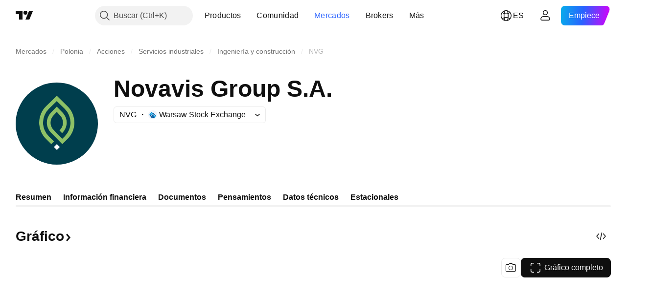

--- FILE ---
content_type: application/javascript; charset=utf-8
request_url: https://static.tradingview.com/static/bundles/es.47026.f457b32102ec90825b44.js
body_size: 1892
content:
(self.webpackChunktradingview=self.webpackChunktradingview||[]).push([[47026,25467,27741,37117],{238627:e=>{e.exports=["Calificación crediticia"]},477734:e=>{e.exports=["Precio"]},208627:e=>{e.exports=["Precio."]},568461:e=>{e.exports=["Rendimiento"]},975453:e=>{e.exports=["Rendimiento al vencimiento"]},348473:e=>{e.exports=["Datos en tiempo real de {symbolName}"]},684455:e=>{e.exports=["proporcionados por el mercado de valores {exchange}."]},600735:e=>{e.exports=["Países"]},192074:e=>{e.exports=["Contrato continuo"]},840225:e=>{e.exports=["Contratos de futuros continuos"]},260657:e=>{e.exports=["Contrato vencido"]},888916:e=>{e.exports=["Contratos"]},58796:e=>{e.exports={en:["Cboe One"]}},639301:e=>{e.exports=["Todo lo bueno se acaba: ¡este contrato ha llegado a su fin!"]},925416:e=>{e.exports=["A partir de hoy a las {date}"]},800733:e=>{e.exports=["A partir del {date}"]},285671:e=>{e.exports=["Al cierre de {date}"]},117311:e=>{e.exports=["Empresa de cheque en blanco"]},830194:e=>{e.exports={en:["Breadcrumbs"]}},570032:e=>{e.exports=["Compre datos en tiempo real"]},123110:e=>{e.exports=["Problema de datos"]},746954:e=>{e.exports=["Impagado"]},419679:e=>{e.exports=["Bono impagado"]},331683:e=>{e.exports=["Alerta de exclusión"]},50035:e=>{e.exports=["Datos derivados"]},576362:e=>{e.exports=["Destacado"]},76732:e=>{e.exports=["Bróker destacado que ofrece operaciones en tiempo real con pares {shortName}, entre otros."]},675119:e=>{e.exports=["Símbolo Halal"]},284937:e=>{e.exports=["Deuda impagada. Los pagos del emisor llevan más de un mes de retraso, debido a la la deuda del principal o cupón."]},403213:e=>{e.exports=["Última actualización a fecha {date}"]},327741:e=>{e.exports=["Más información"]},437117:e=>{e.exports=["Más"]},819863:e=>{e.exports=["Más breadcrumbs"]},326725:e=>{e.exports=["Lista de vencimientos"]},534288:e=>{e.exports=["No hay operaciones"]},997751:e=>{e.exports=["Fuente"]},133059:e=>{e.exports=["Versión reducida de los contratos de futuros Mini (normalmente 1/10 del tamaño Mini)."]},722066:e=>{e.exports=["Ver en los supergráficos"]},595481:e=>{e.exports=["Símbolo"]},871847:e=>{e.exports=["Instrumentos sintéticos que combinan contratos individuales. El contrato 1! corresponde al primer mes (vencimiento más cercano), mientras que el contrato 2! representa el segundo vencimiento más próximo."]},944138:e=>{e.exports=["Símbolo sintético"]},269716:e=>{e.exports=["Precio en USD"]},401885:e=>{e.exports=["Precio en {currency}"]},994972:e=>{e.exports=["Listado principal"]},843341:e=>{e.exports=["Productos"]},353389:e=>{e.exports=["Contratos de derivados de tamaño reducido para inversores minoristas (normalmente 1/5 del tamaño estándar)."]},295246:e=>{e.exports=["El principal o primer mercado bursátil donde se cotizan y negocian las acciones de una empresa."]},694995:e=>{e.exports=["Ranking de monedas por capitalización"]},749125:e=>{
e.exports=["Este activo empezará a cotizar pronto. Los datos en tiempo real estarán disponibles una vez que comience la negociación. Mientras tanto, puede revisar los datos fundamentales."]},624669:e=>{e.exports=["Estos datos son en tiempo real, pero pueden diferir ligeramente de sus homólogos oficiales que procedan de bolsas primarias."]},352668:e=>{e.exports=["Estos datos son en tiempo real, pero pueden diferir ligeramente de su homólogo oficial {exchange}."]},784123:e=>{e.exports=["Se trata de una empresa en fase de desarrollo sin un plan de negocio definido, que a menudo se crea con el fin de recaudar fondos para una futura fusión o adquisición."]},484484:e=>{e.exports=["Se trata de un bono conforme a la sharia, a menudo denominado «sukuk», lo que significa que cumple la ley islámica que prohíbe los intereses. A diferencia de los bonos convencionales, que implican el pago de intereses, los sukuk representan la propiedad de un activo o proyecto subyacente, donde los inversores obtienen rendimientos en función de la participación en los beneficios o en los ingresos por alquiler."]},667607:e=>{e.exports=["Es una acción conforme a la sharia, lo que significa que sigue la ley islámica. Esta empresa no cobra ni recibe intereses, y no se dedica a determinados sectores (juegos de azar, alcohol, tabaco, productos derivados del cerdo)."]},983556:e=>{e.exports=["Ya no se negocia de forma pública, por lo que no se añadirán nuevos datos. Pero puede ver los históricos aquí."]},619481:e=>{e.exports=["Hace referencia a indicadores financieros que se crean combinando o procesando datos brutos procedentes de diversas fuentes."]},90589:e=>{e.exports=["TradingView calcula este símbolo utilizando cotizaciones de otras bolsas."]},792101:e=>{e.exports=["Opere con {brokerName}"]},266712:e=>{e.exports=["Próxima OPV"]},258525:e=>{e.exports=["a partir del {date}"]},173955:e=>{e.exports=["contrato de fecha {date}"]},655154:e=>{e.exports=["{exchange} por {originalExchange}"]}}]);

--- FILE ---
content_type: application/javascript; charset=utf-8
request_url: https://static.tradingview.com/static/bundles/77978.7cf853c9d929c515176f.js
body_size: 8127
content:
(self.webpackChunktradingview=self.webpackChunktradingview||[]).push([[77978],{654333:e=>{e.exports={large:"large-TCeYdUZq",wrapper:"wrapper-TCeYdUZq",horizontal:"horizontal-TCeYdUZq",vertical:"vertical-TCeYdUZq",medium:"medium-TCeYdUZq",open:"open-TCeYdUZq"}},945088:e=>{e.exports={large:"large-i4FV5Ith",summary:"summary-i4FV5Ith",background:"background-i4FV5Ith",summaryLine:"summaryLine-i4FV5Ith",open:"open-i4FV5Ith",details:"details-i4FV5Ith",medium:"medium-i4FV5Ith",item:"item-i4FV5Ith",isLast:"isLast-i4FV5Ith",isLastInColumn:"isLastInColumn-i4FV5Ith",summaryText:"summaryText-i4FV5Ith",detailsWrapper:"detailsWrapper-i4FV5Ith","overflow-change":"overflow-change-i4FV5Ith"}},898338:e=>{e.exports={wrapper:"wrapper-c_REtlSY",twoColumns:"twoColumns-c_REtlSY",column:"column-c_REtlSY"}},422908:e=>{e.exports={default:"default-EZuD3gZZ",danger:"danger-EZuD3gZZ",warning:"warning-EZuD3gZZ",success:"success-EZuD3gZZ",neutral:"neutral-EZuD3gZZ","neutral-light":"neutral-light-EZuD3gZZ",small:"small-EZuD3gZZ",medium:"medium-EZuD3gZZ",large:"large-EZuD3gZZ",iconWrapper:"iconWrapper-EZuD3gZZ",icon:"icon-EZuD3gZZ"}},337336:e=>{e.exports={container:"container-oFtCtY_t",content:"content-oFtCtY_t",containerStretch:"containerStretch-oFtCtY_t",header:"header-oFtCtY_t",footer:"footer-oFtCtY_t","header-xs":"header-xs-oFtCtY_t","header-s":"header-s-oFtCtY_t","header-l":"header-l-oFtCtY_t","header-m":"header-m-oFtCtY_t",hidden:"hidden-oFtCtY_t"}},766306:e=>{e.exports={arrowIcon:"arrowIcon-hLc5LYm1",title:"title-hLc5LYm1",button:"button-hLc5LYm1"}},258733:e=>{e.exports={wrapper:"wrapper-HeCy_Rm7",hintButtonWrapper:"hintButtonWrapper-HeCy_Rm7",wrap:"wrap-HeCy_Rm7",center:"center-HeCy_Rm7",container:"container-HeCy_Rm7",arrowIcon:"arrowIcon-HeCy_Rm7",additional:"additional-HeCy_Rm7",additionalBlock:"additionalBlock-HeCy_Rm7",title:"title-HeCy_Rm7","title-xs":"title-xs-HeCy_Rm7","title-s":"title-s-HeCy_Rm7","title-m":"title-m-HeCy_Rm7","title-l":"title-l-HeCy_Rm7",titleAndHintWrapper:"titleAndHintWrapper-HeCy_Rm7",containerLink:"containerLink-HeCy_Rm7",noWrapText:"noWrapText-HeCy_Rm7",isHidden:"isHidden-HeCy_Rm7",wrapperLogoAndText:"wrapperLogoAndText-HeCy_Rm7",flagSmall:"flagSmall-HeCy_Rm7",flagMedium:"flagMedium-HeCy_Rm7",truncated:"truncated-HeCy_Rm7"}},186751:e=>{e.exports={subtitle:"subtitle-AExVPvz6","subtitle-xs":"subtitle-xs-AExVPvz6","subtitle-s":"subtitle-s-AExVPvz6","subtitle-l":"subtitle-l-AExVPvz6","subtitle-m":"subtitle-m-AExVPvz6",icon:"icon-AExVPvz6"}},669537:e=>{e.exports={noWrap:"noWrap-Cp90pRqq"}},668532:e=>{e.exports={"icon-wrapper":"icon-wrapper-dikdewwx","with-link":"with-link-dikdewwx","with-tooltip":"with-tooltip-dikdewwx","no-active-state":"no-active-state-dikdewwx"}},924187:(e,t,n)=>{"use strict";n.d(t,{Accordion:()=>p});var r=n(497754),a=n.n(r),o=n(50959),i=n(945088),l=n.n(i);function s(e){const{summary:t,details:n,isLastInColumn:r,isLast:i,expanded:s,size:c,ExpandCollapseIconComponent:u,order:m}=e,[d,f]=(0,o.useState)(!!s),p=(0,o.useId)(),h=`Accordion-summary:${p}`,v=`Accordion-details:${p}`
;return o.createElement("div",{className:a()(l().item,l()[c],d&&l().open,r&&l().isLastInColumn,i&&l().isLast),style:{order:m}},o.createElement("button",{className:l().summary,id:h,onClick:()=>f((e=>!e)),"aria-expanded":d,"aria-controls":v},o.createElement("div",{className:l().summaryLine},o.createElement("span",{className:l().background}),o.createElement("div",{className:l().summaryText},t),o.createElement("div",{role:"presentation"},o.createElement(u,{size:c,expanded:d})))),o.createElement("div",{className:l().detailsWrapper,id:v,inert:d?void 0:""},o.createElement("div",{className:l().details},n)))}var c=n(654333),u=n.n(c);function m(e){const{expanded:t,size:n}=e;return o.createElement("div",{className:a()(u().wrapper,u()[n],t&&u().open)},o.createElement("div",{className:u().horizontal}),o.createElement("div",{className:u().vertical}))}var d=n(898338),f=n.n(d);function p(e){const{items:t,size:n="medium",allowTwoColumns:r=!1,ExpandCollapseIconComponent:i=m,flowDirection:l="columns"}=e,{firstColItems:c,secondColItems:u}=(0,o.useMemo)((()=>function(e,t,n){const r=[],a=[],o="columns"!==t&&n?e=>e%2:t=>t>Math.round(e.length/2)-1?1:0;function i(e,t){return e.map(((n,r)=>({...n,isLast:r+1===e.length&&t,isLastInColumn:r+1===e.length})))}return e.forEach(((e,t)=>{[r,a][o(t)].push({...e,order:t})})),{firstColItems:i(r,0===a.length),secondColItems:i(a,!0)}}(t,l,r)),[r,l,t]),d=e=>e.map(((e,t)=>o.createElement(s,{key:t,summary:e.summary,details:e.details,expanded:e.expanded,isLastInColumn:r&&e.isLastInColumn,isLast:e.isLast,size:n,ExpandCollapseIconComponent:i,order:e.order})));return o.createElement("div",{className:a()("large"===n&&f().large,"medium"===n&&f().medium,f().wrapper,r&&f().twoColumns)},o.createElement("div",{className:f().column},d(c)),o.createElement("div",{className:f().column},d(u)))}},248770:(e,t,n)=>{"use strict";n.d(t,{useSafeMobileTouch:()=>o});var r=n(50959),a=n(23482);function o(){const[e,t]=(0,r.useState)(!1);return(0,r.useEffect)((()=>{t(a.mobiletouch)}),[]),e}},328963:(e,t,n)=>{"use strict";n.d(t,{IconQuestionInformation:()=>y});var r=n(50959),a=n(497754),o=n.n(a),i=n(8626),l=n(132734),s=n(482353),c=n.n(s),u=n(527941),m=n.n(u),d=n(499084),f=n.n(d),p=n(530162),h=n.n(p),v=n(422908),g=n.n(v);const b="small",E={info:m(),question:c(),check:f(),exclamation:h()},w=r.forwardRef(((e,t)=>r.createElement("span",{...e,ref:t,className:o()(e.className,g()["no-active-state"])}))),y=r.forwardRef(((e,t)=>{const{icon:n="exclamation",intent:a="default",ariaLabel:s,tooltip:c,className:u,renderComponent:m=w,tabIndex:d=0,size:f=b,onFocus:p,onBlur:h,onClick:v,...y}=e,_=E[n]??n;return r.createElement(m,{className:o()(u,g().iconWrapper,g()[a],g()[f]),title:c,ref:t,tabIndex:d,onFocus:p,onBlur:h,onClick:v,...(0,i.filterDataProps)(y)},r.createElement(l.Icon,{"aria-hidden":!s,"aria-label":s,icon:_,className:g().icon}))}))},332588:(e,t,n)=>{"use strict";n.d(t,{useTooltip:()=>l});var r=n(50959),a=n(248770),o=n(267521);const i=200;function l(e,t=null){const{showTooltip:n,hideTooltip:l,onClick:s,doNotShowTooltipOnTouch:c=!1}=e,u=(0,
o.useFunctionalRefObject)(t),m=(0,a.useSafeMobileTouch)(),d=m&&c?void 0:e.tooltip;(0,r.useEffect)((()=>{const e=()=>l&&l();return document.addEventListener("scroll",e,!0),()=>document.removeEventListener("scroll",e,!0)}),[u,l]);return{onBlur:(0,r.useCallback)((e=>{l&&l()}),[l]),onFocus:(0,r.useCallback)((e=>{!e.target.matches(":hover")&&n&&e.target.matches(":focus-visible")&&n(e.currentTarget,{tooltipDelay:i})}),[n]),onClick:(0,r.useCallback)((e=>{m&&u?.current?.focus(),s&&s(e)}),[s,u,m]),tooltip:d,className:void 0!==d?"apply-common-tooltip":void 0,ref:u}}},986701:(e,t,n)=>{"use strict";n.d(t,{CmsBaseWidget:()=>d});var r=n(50959),a=n(497754),o=n(987858),i=n(607626),l=n(893981),s=n(186751);function c(e){const{text:t,hint:n,size:o}=e;return t?r.createElement("span",{className:a(s.subtitle,s[`subtitle-${o||"m"}`])},n?r.createElement(i.WrapWithLastWord,{text:t},r.createElement("span",{className:s.icon},r.createElement(l.CmsBaseIcon,{...n}))):t):r.createElement(r.Fragment,null)}var u=n(639145),m=n(337336);const d=r.forwardRef(((e,t)=>{const{header:n,subheader:i,footer:l,children:s,size:d="m",id:f,stretchContent:p=!1}=e,h=n?.text||i?.text;return r.createElement("div",{id:h?void 0:f,"data-cms-base-widget":!0,"data-container-name":f,"data-an-widget-id":f,className:a(m.container,p&&m.containerStretch),ref:t},h&&r.createElement(r.Fragment,null,r.createElement("div",{className:a(m.header,m[`header-${d}`],n?.isHidden&&m.hidden)},n&&r.createElement(o.CmsBaseHeaderWidget,{...n,size:d,id:f}),i&&r.createElement(c,{...i,size:d}))),s&&r.createElement("div",{className:m.content,"data-qa-id":`${f}-content`},s),l&&l.text&&r.createElement("div",{className:m.footer},r.createElement(u.CmsBaseFooterWidget,{...l})))}));d.displayName="CmsBaseWidget"},639145:(e,t,n)=>{"use strict";n.d(t,{CmsBaseFooterWidget:()=>u});var r=n(50959),a=n(79205),o=n(36559),i=n(842076),l=n(841134),s=n(117818),c=n(766306);function u(e){return r.createElement("div",{className:c.footer,"data-id":"more-button"},r.createElement(m,{analyticUiObject:l.AnalyticsUIObject.SEE_ALL,analyticUiObjectValue:l.AnalyticsUIObjectValue.LINK,analyticLink:e.url||null,href:e.url?e.url:void 0,color:"brand",size:"medium",className:c.button},r.createElement("span",{className:c.title},r.createElement(i.WrapWithLastWord,{text:e.text},r.createElement(a.Icon,{className:c.arrowIcon,icon:s})))))}const m=(0,l.withAnalyticsClick)(o.TextAnchorButton)},987858:(e,t,n)=>{"use strict";n.d(t,{CmsBaseHeaderWidget:()=>f});var r=n(50959),a=n(497754),o=n(79205),i=n(842076),l=n(572570),s=n(893981),c=n(495217),u=n(474174),m=n(778844),d=n(258733);const f=r.forwardRef(((e,t)=>{const{url:n,level:u,size:f,id:h,text:v,rightSlot:g,hint:b,position:E,logoUrl:w,additionalTitleSlot:y,isHidden:_,isTruncated:C=!0,wrapTitle:N=!0}=e,F=(0,l.toStringOrUndefined)(n),x="no_level"===u||_?"span":u||"h2";if(!("string"==typeof v))return r.createElement(r.Fragment,null);if(0===v.length)return r.createElement(r.Fragment,null);const L=r.createElement("span",{className:a(d.titleAndHintWrapper,C&&d.truncated,!N&&d.noWrapText)
},r.createElement(p,{href:F,isHidden:_},r.createElement(x,{className:a(d.title,d[`title-${f||"m"}`]),id:h||void 0,ref:t},n?r.createElement(i.WrapWithLastWord,{text:v},r.createElement(r.Fragment,null,r.createElement(o.Icon,{className:d.arrowIcon,icon:m}),"\ufeff")):v),"\ufeff"),(b||y)&&r.createElement("span",{className:d.additional},"\ufeff",r.createElement("div",{className:d.additionalBlock},y,b&&r.createElement("span",{className:d.hintButtonWrapper},r.createElement(s.CmsBaseIcon,{...b})))));return r.createElement("div",{className:a(d.wrapper,E&&d[E],N&&d.wrap)},w?r.createElement("div",{className:d.wrapperLogoAndText},r.createElement(c.CircleLogo,{logoUrl:w,size:"small",className:d.flagSmall}),r.createElement(c.CircleLogo,{logoUrl:w,size:"medium",className:d.flagMedium}),L):L,g)}));function p(e){const{href:t,isHidden:n,children:o}=e;return r.createElement("div",{className:a(d.container,n&&d.isHidden)},t?r.createElement(u.LinkComponentWithAnalyticsClick,{analyticUiObject:u.AnalyticsUIObject.WIDGET_TITLE,analyticUiObjectValue:u.AnalyticsUIObjectValue.LINK,analyticLink:t,className:d.containerLink,href:t},o):o)}f.displayName="CmsBaseHeaderWidget"},893981:(e,t,n)=>{"use strict";n.d(t,{CmsBaseIcon:()=>l});var r=n(50959),a=n(444372),o=n(879921);const i={exclamation:"exclamation",question:"question"};function l(e){const{tooltip:t,solutionId:l,url:s,type:c}=e,u=i[c??"exclamation"];let m={};return l&&(m={href:`?solution=${l}`,ariaLabel:t??a.t(null,void 0,n(724936)),tooltip:t??a.t(null,void 0,n(724936))}),s&&(m={href:s}),"href"in m&&m.href?r.createElement(o.IconQuestionInformationLink,{icon:u,tooltip:t||void 0,ariaLabel:t??"",...m}):r.createElement(o.IconQuestionInformationButton,{icon:u,tooltip:t||void 0,ariaLabel:t??"",...m})}},464040:(e,t,n)=>{"use strict";n.d(t,{faqInfoResolver:()=>x});var r=n(50959),a=n(735566),o=n(532442),i=n(352033),l=n(861482),s=n(75835),c=n(684987),u=n(237294),m=n(389389),d=n(631898),f=n(572570);function p(e,t){const{variableKey:n,variables:a}=e,{value:o}=E(a[n]);let i=null;return"string"==typeof o&&o.length&&(i=t(o,a)),"number"==typeof o&&(i=o),null!==i?()=>r.createElement(r.Fragment,null,i):null}function h(e,t){const{variableKey:n,variables:a}=e,{value:o,pricescale:i=100,...l}=E(a[n]),s=(0,f.toNumberOrUndefined)(o);return void 0===s?null:t&&1/Number(i)>Math.abs(s)?()=>r.createElement(r.Fragment,null,s):()=>r.createElement(r.Fragment,null,(0,m.formatPriceWithPlaceholder)({value:s,pricescale:Number(i),minmov:Number(l.minmov)||1,fractional:Boolean(l.fractional),minmove2:Number(l.minmove2)||void 0,format:(0,f.toStringOrUndefined)(l.formatter)}))}function v(e){return g(e)}function g(e,t=!1){const{variableKey:n,variables:a}=e,o=(0,s.getNumberOrUndefined)(E(a[n]).value),i=(0,d.formatFinancialsWithPlaceholder)(t&&o?Math.abs(o):o);return void 0===i?null:()=>r.createElement(r.Fragment,null,i)}const b=e=>{e.preventDefault();const t=(0,f.toNumberOrUndefined)(e.currentTarget.dataset.solutionId);t&&(0,l.showSupportDialog)({solutionId:t})};function E(e){
return(e.fields||[]).reduce(((e,t,n)=>(0===n?e.value=t.value:e[t.origin_field_name||t.name]=t.value,e)),{})}const w=(0,a.getLogger)("SymbolFaqContent"),y=/{\w+_link_start}.*?{link_end}|{\w+_solution_start}.*?{solution_end}|{bold_start}.*?{bold_end}|{[^{}]+}|[^{}]+/g,_=/^{.*?}$/,C={br:function(e){return()=>r.createElement("br",null)},currency:function(e){const{variableKey:t,variables:n}=e,{value:a,...o}=E(n[t]),l=(0,f.toStringOrUndefined)(a),s=(0,i.prepareCurrencyValue)({currency_code:l,...o});return()=>r.createElement(r.Fragment,null,s||"")},nbsp:function(e){return()=>r.createElement(r.Fragment,null," ")},link:function(e,t){const{text:n,variableKey:a,variables:o}=e,i=n.replace(`{${a}}`,"").replace("{link_end}",""),{value:l}=E(o[a]),s=t(i,o);return"string"==typeof l&&l.length&&s?()=>r.createElement("a",{href:l},s):null},bold:function(e,t){const{text:n,variableKey:a,variables:o}=e,i=t(n.replace(`{${a}}`,"").replace("{bold_end}",""),o);return i?()=>r.createElement("b",null,i):null},price:function(e){return h(e)},priceLow:function(e){return h(e,!0)},priceForBond:function(e){const{variableKey:t,variables:n}=e,{value:a,...o}=E(n[t]),i=(0,f.toNumberOrUndefined)(a);return void 0===i?null:()=>r.createElement(r.Fragment,null,(0,m.formatPriceWithPlaceholder)({value:i,pricescale:Number(o.bond_price_pricescale)||100,minmov:Number(o.bond_price_minmov)||1,fractional:Boolean(o.bond_price_fractional),minmove2:Number(o.bond_price_minmove2)||void 0,format:(0,f.toStringOrUndefined)(o.bond_price_formatter)}))},text:p,change:function(e){return v(e)},change_abs:function(e){return g(e,!0)},financial:v,financialWithZeroPrecision:function(e){const{variableKey:t,variables:n}=e,{value:a}=E(n[t]),o=(0,u.formatFinancialsWithZeroPrecisionAndPlaceholder)(a);return void 0===o?null:()=>r.createElement(r.Fragment,null,o)},calc_change:function(e){const{variableKey:t,variables:n}=e,a=E(n[t]),[o,i]=Object.keys(a),l=Number(a[o]),s=Number(a[i]);if(isNaN(l)||isNaN(s)||0===l)return null;const c=(s-l)/Math.abs(l)*100;return()=>r.createElement(r.Fragment,null,(0,d.formatFinancialsWithPlaceholder)(c))},calcPercent:function(e){const{variableKey:t,variables:n}=e,a=E(n[t]),[o,i]=Object.keys(a),l=Number(a[o]),s=Number(a[i]);if(isNaN(l)||isNaN(s)||0===l)return null;const c=s/l*100;if(0===c)return()=>r.createElement(r.Fragment,null,"0");const u=function(e){if(!isFinite(e))return 0;return Math.floor(Math.log10(e))}(c);return u<-1?()=>r.createElement(r.Fragment,null,c.toPrecision(Math.abs(u)-1)):()=>r.createElement(r.Fragment,null,Math.round(100*(c+Number.EPSILON))/100)},date:function(e){const{variableKey:t,variables:n}=e,{value:a}=E(n[t]),o=Number(a);return o?()=>r.createElement(r.Fragment,null,(0,c.getFormatterContentWithYear)(1e3*o)):null},dateFromYYYYMMDD:function(e){const{variableKey:t,variables:n}=e,{value:a}=E(n[t]),i=Number(a);if(!i)return null;const l=(0,o.getDateFromYYYYMMDD)(i),s=(0,c.getFormatterContentWithYear)(l.getTime());return()=>r.createElement(r.Fragment,null,s)},dateYMDMonthYear:function(e){
const{variableKey:t,variables:n}=e,{value:a}=E(n[t]),i=Number(a);if(!i)return null;const l=(0,o.getDateFromYYYYMMDD)(i),s=(0,c.getFormatterMonthYear)(l.getTime());return()=>r.createElement(r.Fragment,null,s)},dateYear:function(e){const{variableKey:t,variables:n}=e,{value:a}=E(n[t]),o=Number(a);return o?()=>r.createElement(r.Fragment,null,(0,c.getFormatterYear)(1e3*o)):null},dateMonthYear:function(e){const{variableKey:t,variables:n}=e,{value:a}=E(n[t]),o=Number(a);return o?()=>r.createElement(r.Fragment,null,(0,c.getFormatterMonthYear)(1e3*o)):null},solutionLink:function(e,t){const{text:n,variableKey:a,variables:o}=e,i=n.replace(`{${a}}`,"").replace("{solution_end}",""),{value:l}=E(o[a]),s=t(i,o);return"number"==typeof l&&s?()=>r.createElement("span",{onClick:b,"data-solution-id":l},s):null}};function N(e,t){if(!t)return[r.createElement(r.Fragment,null,e)];const n=Object.keys(t),a=e.match(y),o=[];if(!a)return null;try{for(let e=0;e<a.length;e++){const i=a[e];if(_.test(i)){const a=n.find((e=>i.startsWith(`{${e}}`)));if(!a)throw new Error(`Key ${i} not found in ${JSON.stringify(t)}`);const l=t[a],s={text:i,variables:t,variableKey:a},c=F(l.renderer)(s,N);if(c){o.push(r.createElement(c,{key:e}));continue}return null}o.push(r.createElement(r.Fragment,{key:e},i))}}catch(e){return w.logError(e),null}return o}function F(e){return e&&e in C?C[e]:p}function x(e){return e.reduce(((e,t)=>{const{question:n,answer:r,variables:a}=t,o=N(n,a),i=N(r,a);return o&&i&&e.push({question:o,answer:i}),e}),[])}},890053:(e,t,n)=>{"use strict";n.d(t,{useFAQData:()=>u});var r=n(822213);function a(e){return e?e>=-1&&e<-.5?"strong-sell":e>=-.5&&e<-.1?"sell":e>=-.1&&e<=.1?"neutral":e>.1&&e<=.5?"buy":e>.5&&e<=1?"strong-buy":"neutral":"neutral"}const o=(0,n(735566).getLogger)("FAQ.Filter");function i(e,t){const n=e.operands.map((e=>function(e,t){if("expression"in e&&e.expression)return function(e,t){const n="object"==typeof e.left?t[e.left.name]:e.left,r="object"==typeof e.right?t[e.right.name]:e.right;if(a=n,o=r,("number"!=typeof a?typeof a:"number")!=("number"!=typeof o?typeof o:"number"))throw new l("Left and right operands must be of comparable types");var a,o;if(void 0===n||void 0===r||null===n||null===r)return!1;switch(e.operation){case"equals":return n===r;case"not_equals":return n!==r;case"greater_than":return n>r;case"less_than":return n<r;default:return!1}}(e.expression,t);if("operation"in e&&e.operation)return i(e.operation,t);return!1}(e,t)));return"and"===e.operator?n.every((e=>e)):"or"===e.operator&&n.some((e=>e))}class l extends Error{constructor(e){super(e),this.name="FAQFilterValueError"}}function s(e){const t={},{variables:n}=e;if(!n)return{};return Object.keys(n).forEach((e=>{n[e].fields?.forEach((e=>{const{name:n,value:r}=e;n&&(t[n]=r)}))})),t}const c={daily_bar_close:"last_price",daily_bar_change:"change_percent",bond_price_daily_bar_close:"last_price",recommend_signal:"recommend_all",recommend_week_signal:"recommend_all_1w",recommend_month_signal:"recommend_all_1m",oscillator_signal:"recommend_other",
recommend_ma_signal:"recommend_ma",analyst_recommend_signal:"recommendation_mark"};function u(e,t,n){let r={},a=[];if(t){const n=function(e,t){const n={};return t.forEach((t=>{const{variables:r}=t;if(!r)return;Object.keys(r).forEach((t=>{r[t].fields?.forEach((t=>{const{name:r,value:a}=t,o=t.symbol||e;r&&(n[o]={...n[o],[r]:a})}))}))})),n}(t,e);r=n[t],a=Object.keys(n)}const u=n?.(a),m=t&&u&&u[t];m&&(r=Object.keys(r).reduce(((e,t)=>{if(void 0===r[t])return e;const n=c[t];return e[t]=d(n,m)??r[t],e}),{}));const f=[];return e.forEach((e=>{const n=function(e,t){const n=e.answer,r={...s(e),...t};let a="";for(let e=0;e<n.length;e++){const t=n[e];try{if(t.filter&&!i(t.filter,r))continue;a+=t.text+" "}catch(e){return void(e instanceof l||o.logError(e.message))}}return a.length?a.trim():void 0}(e,r);if(n){const r=e.variables&&t&&u?function(e,t,n){return Object.entries(t).reduce(((t,r)=>{const[a,o]=r,i=o.fields?.map((t=>{const{name:r,value:a}=t,o=t.symbol||e,i=c[r],l=n[o];return{...t,value:d(i,l)??a}}));return t[a]={...o,fields:i},t}),{})}(t,e.variables,u):e.variables;f.push({...e,answer:n,variables:r})}})),f}const m={[c.recommend_all]:a,[c.recommend_week_signal]:a,[c.recommend_month_signal]:a,[c.oscillator_signal]:a,[c.recommend_ma_signal]:a,[c.analyst_recommend_signal]:r.getAnalystRecommendation};function d(e,t){const n=t&&e&&e in t?t[e]:void 0,r=m[e];return void 0!==n&&r?r(n):n}},631898:(e,t,n)=>{"use strict";n.d(t,{formatFinancialsWithPlaceholder:()=>i});var r=n(392376),a=n(75835);const o=new r.FinancialsFormatter;function i(e,t){const n=(0,a.getNumberOrUndefined)(e);if(void 0!==n&&Math.abs(n)<r.FINANCIALS_FORMATTER_MAX_VALUE)return o.format(n,t)}},389389:(e,t,n)=>{"use strict";n.d(t,{formatPriceWithPlaceholder:()=>i});var r=n(235614),a=n(339563);const o=new r.VolumeFormatter({precision:2});function i(e){if("volume"===e.format&&e.value)return o.format(e.value);const t=new a.PriceFormatter({priceScale:e.pricescale||100,minMove:e.minmov||1,fractional:e.fractional,minMove2:e.minmove2});return e.value?t.format(e.value,{useRtlFormat:!1}):void 0}},822213:(e,t,n)=>{"use strict";function r(e){return e?e<1.25?"strong-buy":e<1.75?"buy":e<2.25?"neutral":e<2.75?"sell":e<=3?"strong-sell":"neutral":"neutral"}n.d(t,{getAnalystRecommendation:()=>r})},607626:(e,t,n)=>{"use strict";n.d(t,{WrapWithLastWord:()=>o});var r=n(50959),a=n(669537);function o(e){const[t,n]=function(e){const t=e.split(" "),n=t.pop();return[t.length?t.join(" ")+" ":"",n]}(e.text);return r.createElement(r.Fragment,null,t,r.createElement("span",{className:a.noWrap},n,e.children))}},495217:(e,t,n)=>{"use strict";n.d(t,{CircleLogo:()=>r.CircleLogo,hiddenCircleLogoClass:()=>r.hiddenCircleLogoClass});var r=n(884566)},879921:(e,t,n)=>{"use strict";n.d(t,{IconQuestionInformation:()=>d,IconQuestionInformationButton:()=>p,IconQuestionInformationLink:()=>f});var r=n(50959),a=n(497754),o=n(328963),i=n(332588),l=n(309103),s=n(668532),c=n.n(s);function u(){document.removeEventListener("scroll",u),document.removeEventListener("touchstart",u),document.removeEventListener("mouseout",u),
(0,l.hide)()}const m=e=>{(0,l.showOnElement)(e.currentTarget,{tooltipDelay:0}),document.addEventListener("scroll",u),document.addEventListener("touchstart",u),document.addEventListener("mouseout",u)},d=(0,r.forwardRef)(((e,t)=>{const{className:n,onClick:s=m,doNotShowTooltipOnTouch:u,size:d,...f}=e,{tooltip:p,className:h,...v}=(0,i.useTooltip)({tooltip:e.tooltip,doNotShowTooltipOnTouch:!1,showTooltip:l.showOnElement,hideTooltip:l.hide,onClick:s},t);return r.createElement(o.IconQuestionInformation,{className:a(n,c()["icon-wrapper"],p&&c()["with-tooltip"],h),tooltip:p,size:d,...f,...v})})),f=(0,r.forwardRef)(((e,t)=>{const{className:n,href:o,rel:i,target:l,...s}=e,u=(0,r.useMemo)((()=>(0,r.forwardRef)(((e,t)=>r.createElement("a",{href:o,rel:i,target:l,ref:t,...e})))),[o,i,l]);return r.createElement(d,{...s,className:a(n,c()["with-link"]),renderComponent:u,ref:t,doNotShowTooltipOnTouch:!0})})),p=(0,r.forwardRef)(((e,t)=>{const{className:n,withActiveState:o,...i}=e,l=(0,r.useMemo)((()=>(0,r.forwardRef)(((e,t)=>r.createElement("button",{...e,ref:t,type:"button"})))),[]);return r.createElement(d,{...i,className:a(n,!o&&c()["no-active-state"]),renderComponent:l,ref:t})}))},237294:(e,t,n)=>{"use strict";n.d(t,{formatFinancialsWithZeroPrecisionAndPlaceholder:()=>i});var r=n(392376),a=n(75835);const o=new r.FinancialsFormatter(2,0);function i(e,t){const n=(0,a.getNumberOrUndefined)(e);if(void 0!==n&&Math.abs(n)<r.FINANCIALS_FORMATTER_MAX_VALUE)return o.format(n,t)}},392376:(e,t,n)=>{"use strict";n.d(t,{FINANCIALS_FORMATTER_MAX_VALUE:()=>i,FinancialsFormatter:()=>l});var r=n(444372),a=n(680574),o=n(235614);const i=1e100;class l extends o.VolumeFormatter{constructor(e=2,t){super({precision:e,minPrecision:t??e,dimensionPrecision:e,dimensionMinPrecision:t??e})}format(e,t){if(Math.abs(e)>=i)return r.t(null,void 0,n(696935));const o=super.format(e,t);if(o.length>0){const e=o.slice(-1);if("K"===e||"M"===e||"B"===e||"T"===e)return(0,a.forceLTRStrSsr)(o)}return o}parse(e,t){return super.parse((0,a.stripLTRStrSsr)(e),t)}}},75835:(e,t,n)=>{"use strict";n.d(t,{getNumberOrUndefined:()=>a});var r=n(371177);function a(e){if(function(e){if((0,r.hasNumber)(e))return!0;if("string"==typeof e&&e.length&&!isNaN(Number(e)))return!0;return!1}(e))return Number(e)}},371177:(e,t,n)=>{"use strict";function r(e){return"number"==typeof e&&isFinite(e)}n.d(t,{hasNumber:()=>r})},117818:e=>{e.exports='<svg xmlns="http://www.w3.org/2000/svg" viewBox="0 0 18 18" width="18" height="18"><path fill="currentColor" d="M7.56 4.5a.75.75 0 1 0-1.12 1l1.12-1zM10.5 9l.56.5a.75.75 0 0 0 0-1l-.56.5zm-4.06 3.5a.75.75 0 0 0 1.12 1l-1.12-1zm0-7l3.5 4 1.12-1-3.5-4-1.12 1zm3.5 3l-3.5 4 1.12 1 3.5-4-1.12-1z"/></svg>'},499084:e=>{e.exports='<svg xmlns="http://www.w3.org/2000/svg" viewBox="0 0 18 18" width="18" height="18"><path fill="currentColor" fill-rule="evenodd" d="M9 17A8 8 0 1 0 9 1a8 8 0 0 0 0 16Zm4-9.97L11.9 6 8.3 9.82 6.1 7.46 4.99 8.5 8.32 12 13 7.03Z"/></svg>'},530162:e=>{
e.exports='<svg xmlns="http://www.w3.org/2000/svg" viewBox="0 0 18 18" width="18" height="18"><path fill="currentColor" fill-rule="evenodd" d="M9 17A8 8 0 1 0 9 1a8 8 0 0 0 0 16ZM9 4c-.79 0-1.38.7-1.25 1.48l.67 4.03a.59.59 0 0 0 1.16 0l.67-4.03A1.27 1.27 0 0 0 9 4Zm0 8a1 1 0 1 0 0 2 1 1 0 0 0 0-2Z"/></svg>'},527941:e=>{e.exports='<svg xmlns="http://www.w3.org/2000/svg" viewBox="0 0 18 18" width="18" height="18"><path fill="currentColor" d="M9 17A8 8 0 1 0 9 1a8 8 0 0 0 0 16Zm1-12a1 1 0 1 1-2 0 1 1 0 0 1 2 0ZM8.5 9.5H7V8h3v6H8.5V9.5Z"/></svg>'},482353:e=>{e.exports='<svg xmlns="http://www.w3.org/2000/svg" viewBox="0 0 18 18" width="18" height="18"><path fill="currentColor" fill-rule="evenodd" d="M9 17A8 8 0 1 0 9 1a8 8 0 0 0 0 16Zm-1-4a1 1 0 1 0 2 0 1 1 0 0 0-2 0Zm2.83-3.52c-.49.43-.97.85-1.06 1.52H8.26c.08-1.18.74-1.69 1.32-2.13.49-.38.92-.71.92-1.37C10.5 6.67 9.82 6 9 6s-1.5.67-1.5 1.5V8H6v-.5a3 3 0 1 1 6 0c0 .96-.6 1.48-1.17 1.98Z"/></svg>'},778844:e=>{e.exports='<svg xmlns="http://www.w3.org/2000/svg" viewBox="0 0 6 11" width="6" height="11"><path fill="currentColor" d="M1.6 10.96 0 9.66l3.26-3.7L0 2.26 1.6.96l4.4 5-4.4 5Z"/></svg>'}}]);

--- FILE ---
content_type: application/javascript; charset=utf-8
request_url: https://static.tradingview.com/static/bundles/es.22589.11c41dbeaa9440298940.js
body_size: 4957
content:
(self.webpackChunktradingview=self.webpackChunktradingview||[]).push([[22589,19789,8105,22303,31530,57335,44963,74003,92814],{185119:e=>{e.exports=["Oscuro"]},696870:e=>{e.exports=["Claro"]},706475:e=>{e.exports={en:["d"]}},557655:e=>{e.exports={en:["h"]}},836883:e=>{e.exports={en:["m"]}},649930:e=>{e.exports={en:["mn"]}},477814:e=>{e.exports=["a"]},923230:e=>{e.exports=["Vi"]},930961:e=>{e.exports=["Lu"]},894748:e=>{e.exports=["Sá"]},875005:e=>{e.exports=["Do"]},392578:e=>{e.exports=["Mi"]},608765:e=>{e.exports=["Ju"]},244254:e=>{e.exports=["Ma"]},102696:e=>{e.exports={en:["C"]}},943253:e=>{e.exports={en:["H"]}},389923:e=>{e.exports={en:["L"]}},746728:e=>{e.exports={en:["O"]}},971060:e=>{e.exports={en:["Vol"]}},55569:e=>{e.exports=["No se encuentran disponibles los datos del spread intradía"]},970234:e=>{e.exports=["Sin datos"]},662789:e=>{e.exports=["No hay datos para esta resolución"]},13132:e=>{e.exports=["Mayo"]},326715:e=>{e.exports=["en %s"]},318717:e=>{e.exports={en:["3M"]}},189992:e=>{e.exports=["3A"]},27969:e=>{e.exports=["10A"]},333493:e=>{e.exports={en:["1M"]}},207075:e=>{e.exports={en:["1D"]}},189696:e=>{e.exports=["1S"]},186322:e=>{e.exports=["1A"]},745391:e=>{e.exports=["2A"]},558628:e=>{e.exports={en:["5D"]}},772834:e=>{e.exports=["5A"]},869411:e=>{e.exports={en:["6M"]}},777344:e=>{e.exports=["Islas Cocos (Keeling)"]},882104:e=>{e.exports={en:["Colombia"]}},84472:e=>{e.exports=["Comoras"]},796825:e=>{e.exports={en:["Congo"]}},179502:e=>{e.exports=["Congo (la República Democrática del)"]},366326:e=>{e.exports=["Islas Cook"]},153161:e=>{e.exports={en:["Costa Rica"]}},847135:e=>{e.exports=["Islas Caimán"]},835641:e=>{e.exports={en:["Cabo Verde"]}},68997:e=>{e.exports=["Camboya"]},213250:e=>{e.exports=["Camerún"]},588590:e=>{e.exports=["Canadá"]},907024:e=>{e.exports=["República Centroafricana"]},556572:e=>{e.exports={en:["Chad"]}},887583:e=>{e.exports={en:["Chile"]}},192739:e=>{e.exports=["Isla de Navidad"]},322929:e=>{e.exports=["Criptomonedas"]},96747:e=>{e.exports=["Croacia"]},909463:e=>{e.exports={en:["Cuba"]}},738609:e=>{e.exports=["Curaçao"]},429420:e=>{e.exports={en:["Curaçao"]}},935415:e=>{e.exports=["Chipre"]},243144:e=>{e.exports=["Chequia"]},728962:e=>{e.exports=["República Checa"]},659645:e=>{e.exports=["Chequia"]},430952:e=>{e.exports=["Costa de Marfíl"]},61015:e=>{e.exports=["Samoa Americana"]},615493:e=>{e.exports=["América"]},166557:e=>{e.exports=["Antártida"]},817607:e=>{e.exports=["Antigua y Barbuda"]},673791:e=>{e.exports={en:["Andorra"]}},512563:e=>{e.exports={en:["Angola"]}},372813:e=>{e.exports=["Anguila"]},803751:e=>{e.exports=["Activa"]},641527:e=>{e.exports=["Afganistán"]},578163:e=>{e.exports=["África"]},959086:e=>{e.exports={en:["Albania"]}},856683:e=>{e.exports=["Argelia"]},580066:e=>{e.exports=["Todos"]},227072:e=>{e.exports=["Abr"]},528896:e=>{e.exports=["Abril"]},100499:e=>{e.exports={en:["Aruba"]}},106226:e=>{e.exports={en:["Argentina"]}},533146:e=>{e.exports={en:["Armenia"]}},360389:e=>{e.exports={en:["Asia"]}},546450:e=>{e.exports=["Ago"]},811081:e=>{e.exports=["Agosto"]
},722157:e=>{e.exports={en:["Australia"]}},696600:e=>{e.exports={en:["Austria"]}},692604:e=>{e.exports=["Azerbaiyán"]},682635:e=>{e.exports={en:["Botswana"]}},987629:e=>{e.exports=["Isla Bouvet"]},568977:e=>{e.exports={en:["Bolivia"]}},717326:e=>{e.exports=["Bonaire, San Eustaquio y Saba"]},749972:e=>{e.exports=["Bosnia y Herzegovina"]},1096:e=>{e.exports={en:["Bahamas"]}},290594:e=>{e.exports=["Bahrein"]},225040:e=>{e.exports={en:["Bangladesh"]}},907853:e=>{e.exports={en:["Barbados"]}},58753:e=>{e.exports=["Bielorrusia"]},795521:e=>{e.exports=["Bélgica"]},73958:e=>{e.exports={en:["Belize"]}},59986:e=>{e.exports={en:["Benin"]}},155340:e=>{e.exports={en:["Bermuda"]}},264708:e=>{e.exports=["Bután"]},384624:e=>{e.exports={en:["Bitcoin"]}},44542:e=>{e.exports={en:["Brunei"]}},497100:e=>{e.exports=["Brasil"]},695239:e=>{e.exports=["Territorio Británico del Océano Índico"]},179027:e=>{e.exports=["Islas Vírgenes Británicas"]},734548:e=>{e.exports={en:["Bulgaria"]}},691063:e=>{e.exports={en:["Burkina Faso"]}},395606:e=>{e.exports={en:["Burundi"]}},226211:e=>{e.exports=["Gabón"]},693370:e=>{e.exports=["Ganadoras"]},952020:e=>{e.exports={en:["Gambia"]}},561381:e=>{e.exports=["Ganadoras por gap"]},372367:e=>{e.exports=["Perdedoras por gap"]},43846:e=>{e.exports={en:["Georgia"]}},403447:e=>{e.exports=["Alemania"]},573817:e=>{e.exports={en:["Ghana"]}},656047:e=>{e.exports={en:["Gibraltar"]}},1235:e=>{e.exports=["Groenlandia"]},327434:e=>{e.exports=["Grecia"]},881641:e=>{e.exports=["Granada"]},855033:e=>{e.exports=["Guayana"]},473562:e=>{e.exports=["Guadalupe"]},567540:e=>{e.exports={en:["Guam"]}},961914:e=>{e.exports={en:["Guatemala"]}},681937:e=>{e.exports={en:["Guernsey"]}},317252:e=>{e.exports={en:["Guinea"]}},967090:e=>{e.exports={en:["Guinea-Bissau"]}},224496:e=>{e.exports={en:["Dominica"]}},213047:e=>{e.exports=["República Dominicana"]},401369:e=>{e.exports=["No se encuentran disponibles los datos para los titulares con la cuenta básica"]},532084:e=>{e.exports=["Dic"]},890082:e=>{e.exports=["Diciembre"]},877527:e=>{e.exports=["Dinamarca"]},44760:e=>{e.exports={en:["Djibouti"]}},236580:e=>{e.exports={en:["Ecuador"]}},324432:e=>{e.exports=["Egipto"]},561191:e=>{e.exports={en:["El Salvador"]}},161980:e=>{e.exports=["Guinea Ecuatorial"]},429824:e=>{e.exports={en:["Eritrea"]}},57335:e=>{e.exports={en:["Error"]}},714153:e=>{e.exports={en:["Estonia"]}},544127:e=>{e.exports={en:["Eswatini"]}},634249:e=>{e.exports=["Etiopía"]},546890:e=>{e.exports=["Europa"]},256596:e=>{e.exports=["Unión Europea"]},442370:e=>{e.exports={en:["Forex"]}},455450:e=>{e.exports=["Islas Falkland"]},357436:e=>{e.exports=["Islas Malvinas (Falkland)"]},330249:e=>{e.exports=["Islas Faroe"]},302507:e=>{e.exports={en:["Feb"]}},581069:e=>{e.exports=["Febrero"]},883259:e=>{e.exports=["Fiyi"]},223442:e=>{e.exports=["Finlandia"]},891160:e=>{e.exports=["Francia"]},438361:e=>{e.exports=["Guayana Francesa"]},886670:e=>{e.exports=["Polinesia Francesa"]},366930:e=>{e.exports=["Territorios Franceses del Sur"]},922928:e=>{e.exports=["Vi"]},503570:e=>{e.exports=["Viernes"]
},757671:e=>{e.exports={en:["Kosovo"]}},892613:e=>{e.exports=["Kazajstán"]},981233:e=>{e.exports=["Kenia"]},184523:e=>{e.exports={en:["Kiribati"]}},76614:e=>{e.exports={en:["Kuwait"]}},35025:e=>{e.exports=["Kirguistán"]},99838:e=>{e.exports=["Santa Sede"]},282792:e=>{e.exports={en:["Honduras"]}},357640:e=>{e.exports={en:["Hong Kong, China"]}},887765:e=>{e.exports=["Haití"]},80508:e=>{e.exports=["Islas Heard y McDonald"]},893317:e=>{e.exports=["Hungría"]},719912:e=>{e.exports={en:["India"]}},532355:e=>{e.exports={en:["Indonesia"]}},217499:e=>{e.exports=["Islandia"]},128295:e=>{e.exports=["Irak"]},501759:e=>{e.exports=["Irlanda"]},521579:e=>{e.exports=["Isla de Man"]},368291:e=>{e.exports={en:["Israel"]}},35146:e=>{e.exports=["Italia"]},75447:e=>{e.exports=["Jordán"]},503861:e=>{e.exports={en:["Jamaica"]}},562310:e=>{e.exports=["Ene"]},100200:e=>{e.exports=["Enero"]},200186:e=>{e.exports=["Japón"]},645271:e=>{e.exports={en:["Jersey"]}},853786:e=>{e.exports={en:["Jul"]}},206608:e=>{e.exports=["Julio"]},800429:e=>{e.exports={en:["Jun"]}},661487:e=>{e.exports=["Junio"]},349693:e=>{e.exports=["Omán"]},912179:e=>{e.exports={en:["Oct"]}},137997:e=>{e.exports=["Octubre"]},668083:e=>{e.exports=["Iniciar sesión o registrarse para obtener los datos"]},366129:e=>{e.exports=["Perdedoras"]},262063:e=>{e.exports={en:["Latvia"]}},185682:e=>{e.exports={en:["Laos"]}},516210:e=>{e.exports=["Líbano"]},365317:e=>{e.exports=["Lesoto"]},868380:e=>{e.exports=["Lituania"]},710525:e=>{e.exports={en:["Liberia"]}},301115:e=>{e.exports=["Libia"]},813250:e=>{e.exports={en:["Liechtenstein"]}},681038:e=>{e.exports=["Luxemburgo"]},579468:e=>{e.exports={en:["Mozambique"]}},150883:e=>{e.exports=["Moldavia"]},837150:e=>{e.exports=["Lu"]},440019:e=>{e.exports=["Mónaco"]},770187:e=>{e.exports={en:["Mongolia"]}},419573:e=>{e.exports=["Lunes"]},641357:e=>{e.exports={en:["Montenegro"]}},498609:e=>{e.exports={en:["Montserrat"]}},620088:e=>{e.exports=["Acciones más activas"]},626363:e=>{e.exports=["Más ganadoras"]},170366:e=>{e.exports=["Más perdedoras"]},224794:e=>{e.exports=["Marruecos"]},579706:e=>{e.exports={en:["Mauritania"]}},635743:e=>{e.exports=["Mauricio"]},125734:e=>{e.exports=["Mayo"]},213187:e=>{e.exports={en:["Mayotte"]}},978374:e=>{e.exports={en:["Macao"]}},107872:e=>{e.exports=["Macao, China"]},739008:e=>{e.exports={en:["Macedonia"]}},133712:e=>{e.exports={en:["Madagascar"]}},226207:e=>{e.exports=["China continental"]},546923:e=>{e.exports={en:["Malawi"]}},910613:e=>{e.exports=["Malasia"]},39656:e=>{e.exports=["Maldivas"]},365226:e=>{e.exports={en:["Mali"]}},638365:e=>{e.exports={en:["Malta"]}},92767:e=>{e.exports={en:["Mar"]}},193878:e=>{e.exports=["Marzo"]},218866:e=>{e.exports=["Islas Marshall"]},933381:e=>{e.exports=["Martinica"]},774951:e=>{e.exports=["México"]},56829:e=>{e.exports=["Micronesia (Estados Federados de)"]},64614:e=>{e.exports=["Oriente Medio"]},9877:e=>{e.exports={en:["Myanmar"]}},653273:e=>{e.exports=["Aquí todavía no existen datos"]},526899:e=>{e.exports={en:["Nov"]}},604607:e=>{e.exports=["Noviembre"]},467891:e=>{
e.exports=["Isla de Norfolk"]},723309:e=>{e.exports=["Noruega"]},163654:e=>{e.exports=["Macedonia del Norte"]},201209:e=>{e.exports=["Islas Marianas del Norte"]},342666:e=>{e.exports={en:["Nauru"]}},12872:e=>{e.exports={en:["Namibia"]}},376970:e=>{e.exports=["Países Bajos"]},364389:e=>{e.exports=["Nueva Caledonia"]},866103:e=>{e.exports=["Nueva Zelanda"]},512503:e=>{e.exports={en:["Nepal"]}},304944:e=>{e.exports={en:["Niue"]}},227276:e=>{e.exports={en:["Nicaragua"]}},966217:e=>{e.exports=["Níger"]},591520:e=>{e.exports={en:["Nigeria"]}},404421:e=>{e.exports=["SINT MAARTEN (PARTE NEERLANDESA)"]},663647:e=>{e.exports=["Sudáfrica"]},826082:e=>{e.exports=["Georgia del Sur y las Islas Sandwich del Sur"]},617661:e=>{e.exports=["Corea del Sur"]},998037:e=>{e.exports=["Sudán del Sur"]},761110:e=>{e.exports=["Islas Salomón"]},34194:e=>{e.exports={en:["Somalia"]}},232273:e=>{e.exports=["Sáb"]},130348:e=>{e.exports=["Sábado"]},605991:e=>{e.exports=["Arabia Saudí"]},19774:e=>{e.exports=["San Bartolomé"]},714742:e=>{e.exports=["San Cristóbal y Nieves"]},936924:e=>{e.exports=["Santa Elena, Ascensión y Tristán de Cunha"]},556268:e=>{e.exports=["Santa Lucía"]},653833:e=>{e.exports=["San Martín (parte francesa)"]},438490:e=>{e.exports=["San Pedro y Miquelón"]},283190:e=>{e.exports=["San Vicente y las Granadinas"]},552348:e=>{e.exports={en:["Samoa"]}},303407:e=>{e.exports={en:["San Marino"]}},890812:e=>{e.exports=["Santo Tomé y Príncipe"]},650985:e=>{e.exports={en:["Seychelles"]}},444125:e=>{e.exports={en:["Senegal"]}},806816:e=>{e.exports={en:["Sep"]}},632179:e=>{e.exports=["Septiembre"]},428819:e=>{e.exports={en:["Serbia"]}},28461:e=>{e.exports=["Sierra Leona"]},977377:e=>{e.exports=["Singapur"]},145578:e=>{e.exports=["Sint Maarten (parte holandesa)"]},742494:e=>{e.exports=["Eslovaquia"]},721687:e=>{e.exports=["Eslovenia"]},174897:e=>{e.exports=["España"]},308201:e=>{e.exports={en:["Sri Lanka"]}},18118:e=>{e.exports=["Sudán"]},377493:e=>{e.exports=["Do"]},661480:e=>{e.exports=["Domingo"]},729068:e=>{e.exports=["Surinam"]},562457:e=>{e.exports=["Svalbard y Jan Mayen"]},73412:e=>{e.exports=["Suecia"]},508058:e=>{e.exports=["Suiza"]},717325:e=>{e.exports=["Siria"]},15112:e=>{e.exports=["Polonia"]},958902:e=>{e.exports={en:["Portugal"]}},847081:e=>{e.exports=["Pacífico"]},917892:e=>{e.exports=["Pakistán"]},399553:e=>{e.exports={en:["Palau"]}},997622:e=>{e.exports=["Palestina, Estado de"]},614586:e=>{e.exports=["Panamá"]},639272:e=>{e.exports=["Papua Nueva Guinea"]},449486:e=>{e.exports={en:["Paraguay"]}},325009:e=>{e.exports=["Ganadoras por cambio porcentual"]},183632:e=>{e.exports=["Perdedoras por cambio porcentual"]},175624:e=>{e.exports=["Ganadoras por gap porcentual"]},534902:e=>{e.exports=["Perdedoras por gap porcentual"]},789027:e=>{e.exports=["Ganadoras por rango porcentual"]},127758:e=>{e.exports=["Perdedoras por rango porcentual"]},184677:e=>{e.exports=["Perú"]},728919:e=>{e.exports=["Filipinas"]},292752:e=>{e.exports={en:["Pitcairn"]}},162916:e=>{e.exports={en:["Puerto Rico"]}},914568:e=>{e.exports=["T1"]},913534:e=>{
e.exports=["T2"]},914530:e=>{e.exports=["T3"]},903762:e=>{e.exports=["T4"]},328756:e=>{e.exports=["Catar"]},700102:e=>{e.exports=["Rumanía"]},859546:e=>{e.exports=["Rusia"]},115446:e=>{e.exports=["Federación de Rusia"]},260044:e=>{e.exports=["Ruanda"]},907816:e=>{e.exports={en:["Réunion"]}},238925:e=>{e.exports=["Mundial"]},57056:e=>{e.exports=["Wallis y Futuna"]},711532:e=>{e.exports=["Mi"]},894226:e=>{e.exports=["Miércoles"]},75648:e=>{e.exports=["Sahara Occidental"]},631945:e=>{e.exports={en:["Togo"]}},298549:e=>{e.exports={en:["Tokelau"]}},435125:e=>{e.exports={en:["Tonga"]}},470947:e=>{e.exports=["Taiwán, China"]},434058:e=>{e.exports=["Tayikistán"]},635623:e=>{e.exports={en:["Tanzania"]}},771388:e=>{e.exports=["Jue"]},879137:e=>{e.exports=["Jueves"]},215786:e=>{e.exports=["Tailandia"]},847228:e=>{e.exports=["Esta semana"]},33749:e=>{e.exports=["Este mercado de valores no está disponible para el widget"]},367129:e=>{e.exports={en:["Timor-Leste"]}},390103:e=>{e.exports=["Trinidad y Tobago"]},747680:e=>{e.exports={en:["Tuvalu"]}},811916:e=>{e.exports=["Mar"]},682160:e=>{e.exports=["Martes"]},420349:e=>{e.exports=["Túnez"]},650800:e=>{e.exports=["Turkmenistán"]},929826:e=>{e.exports=["Turquía"]},606372:e=>{e.exports=["Islas Turcas y Caicos"]},2120:e=>{e.exports=["Islas Vírgenes de EE.UU."]},879479:e=>{e.exports=["EAU"]},564554:e=>{e.exports=["Reino Unido"]},119641:e=>{e.exports=["Mercados de valores estadounidenses"]},232240:e=>{e.exports=["EE. UU."]},770695:e=>{e.exports=["Emiratos Árabes Unidos"]},460411:e=>{e.exports=["Reino Unido"]},415459:e=>{e.exports=["Estados Unidos"]},266635:e=>{e.exports=["Islas Ultramarinas Menores de Estados Unidos"]},87849:e=>{e.exports={en:["Uganda"]}},364971:e=>{e.exports=["Ucrania"]},931315:e=>{e.exports={en:["Uruguay"]}},552979:e=>{e.exports=["Uzbekistán"]},724598:e=>{e.exports=["Ganadoras por volumen"]},105598:e=>{e.exports={en:["Vanuatu"]}},250614:e=>{e.exports={en:["Venezuela"]}},403944:e=>{e.exports={en:["Vietnam"]}},960580:e=>{e.exports=["Islas Vírgenes (Británicas)"]},914315:e=>{e.exports=["Islas Vírgenes (EE. UU.)"]},168881:e=>{e.exports={en:["YTD"]}},251478:e=>{e.exports=["Año hasta la fecha"]},510588:e=>{e.exports={en:["Yemen"]}},652361:e=>{e.exports={en:["Zambia"]}},42386:e=>{e.exports=["Zimbabue"]},403823:e=>{e.exports=["un año"]},426940:e=>{e.exports=["un día"]},2046:e=>{e.exports=["un mes"]},105756:e=>{e.exports=["una hora"]},464017:e=>{e.exports=["justo ahora"]},71460:e=>{e.exports=["{dayName} {specialSymbolOpen}a las{specialSymbolClose} {dayTime}"]},632811:e=>{e.exports=["{specialSymbolOpen}Último{specialSymbolClose} {dayName} {specialSymbolOpen}a las{specialSymbolClose} {dayTime}"]},689399:e=>{e.exports=["{specialSymbolOpen}Hoy a las{specialSymbolClose} {dayTime}"]},534437:e=>{e.exports=["{specialSymbolOpen}Mañana a las{specialSymbolClose} {dayTime}"]},285799:e=>{e.exports=["{specialSymbolOpen}Ayer a las{specialSymbolClose} {dayTime}"]},831928:e=>{e.exports=["Islas Åland"]},817856:e=>{e.exports=["%d hora","%d horas"]},515185:e=>{e.exports=["%d mes","%d meses"]},
584890:e=>{e.exports=["%d minuto","%d minutos"]},909806:e=>{e.exports=["%d año","%d años"]},862368:e=>{e.exports=["{str} día","{str} días"]},664963:e=>{e.exports=["{str} hora","{str} horas"]},520062:e=>{e.exports=["{str} mes","{str} meses"]},805926:e=>{e.exports=["{str} minuto","{str} minutos"]},149306:e=>{e.exports=["{str} semana","{str} semanas"]},791549:e=>{e.exports=["{str} año","{str} años"]}}]);

--- FILE ---
content_type: image/svg+xml
request_url: https://s3-symbol-logo.tradingview.com/novavisgr--big.svg
body_size: 109
content:
<!-- by TradingView --><svg width="56" height="56" viewBox="0 0 56 56" xmlns="http://www.w3.org/2000/svg"><path fill="#003E4D" d="M0 0h56v56H0z"/><path d="M35.3 16.2 28 9l-7.3 7.2a15.6 15.6 0 0 0 0 22.3l3.55 3.5 1.85-1.83-3.49-3.43a13.14 13.14 0 0 1 0-18.79l5.39-5.3 5.39 5.3a13.14 13.14 0 0 1 0 18.79l-1.66 1.63-1.97-1.9v-.01l-4.2-4.44a7 7 0 0 1 0-9.34L28 20.04l2.43 2.64a7 7 0 0 1 0 9.34l-.6.65 1.78 1.87.5-.53a9.71 9.71 0 0 0 0-13.32L28 16.39l-4.12 4.3a9.71 9.71 0 0 0 0 13.32L31.75 42l3.56-3.5a15.6 15.6 0 0 0 0-22.3Z" fill="#8DC166"/><path d="m28 42 2 2-2 2-2-2 2-2Z" fill="#FEFEFE"/></svg>